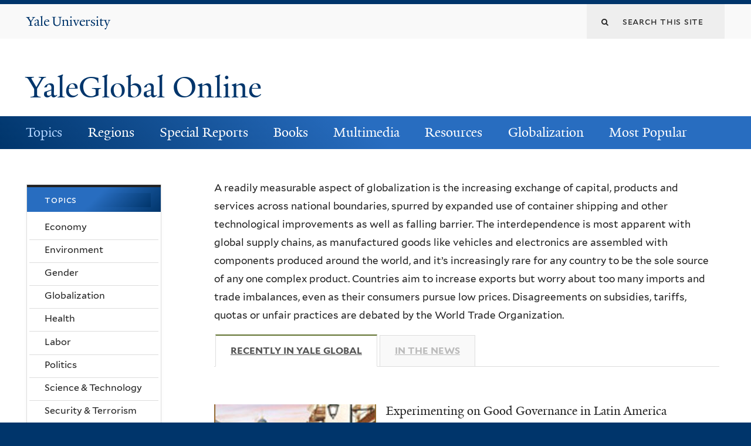

--- FILE ---
content_type: text/html; charset=utf-8
request_url: https://archive-yaleglobal.yale.edu/topics/trade?page=15
body_size: 13310
content:
<!DOCTYPE html>
<!--[if lte IE 8]>     <html lang="en" dir="ltr" class="ie8"> <![endif]-->
<!--[if gt IE 8]><!--> <html lang="en" dir="ltr" prefix="content: http://purl.org/rss/1.0/modules/content/ dc: http://purl.org/dc/terms/ foaf: http://xmlns.com/foaf/0.1/ og: http://ogp.me/ns# rdfs: http://www.w3.org/2000/01/rdf-schema# sioc: http://rdfs.org/sioc/ns# sioct: http://rdfs.org/sioc/types# skos: http://www.w3.org/2004/02/skos/core# xsd: http://www.w3.org/2001/XMLSchema#"> <!--<![endif]-->
<head>
<meta http-equiv="X-UA-Compatible" content="IE=edge">
  <!--

  GGGGGGGGGGGG      GGGGGGGGGGG               fGGGGGG
    ;GGGGG.             GGGi                     GGGG
      CGGGG:           GGG                       GGGG
       lGGGGt         GGL                        GGGG
        .GGGGC       GG:                         GGGG
          GGGGG    .GG.        ;CGGGGGGL         GGGG          .LGGGGGGGL
           GGGGG  iGG        GGG:   ,GGGG        GGGG        tGGf     ;GGGC
            LGGGGfGG        GGGG     CGGG;       GGGG       GGGL       GGGGt
             lGGGGL                  CGGG;       GGGG      CGGGCCCCCCCCCCCCC
              GGGG                   GGGG,       GGGG      GGGG
              GGGG             tCGG; CGGG,       GGGG      GGGG
              GGGG          GGGG     CGGG.       GGGG      GGGGL
              GGGG         GGGGC     CGGG.       GGGG      :GGGGC          :
             ,GGGGG.       GGGGG:  .LGGGGG,.tG   GGGG        GGGGGGt,..,fGC
        ,GGGGGGGGGGGGGGf    iGGGGGG   CGGGGC  GGGGGGGGGG       LGGGGGGGC

  -->
  <meta http-equiv="Content-Type" content="text/html; charset=utf-8" />
<meta name="Generator" content="Drupal 7 (http://drupal.org)" />
<link rel="canonical" href="/topics/trade" />
<link rel="shortlink" href="/taxonomy/term/2106" />
<link rel="shortcut icon" href="https://archive-yaleglobal.yale.edu/sites/all/themes/yalenew_base/images/favicon.ico" type="image/vnd.microsoft.icon" />
<meta name="viewport" content="width=device-width, initial-scale=1, maximum-scale=10, minimum-scale=1, user-scalable=yes" />
  <title>YaleGlobal Online</title>
  <!--[if IEMobile]><meta http-equiv="cleartype" content="on" /><![endif]-->

    <link rel="shortcut icon" sizes="16x16 24x24 32x32 48x48 64x64" href="https://archive-yaleglobal.yale.edu/sites/all/themes/yalenew_base/images/favicon.ico" type="image/vnd.microsoft.icon">
    <link rel="icon" sizes="228x228" href="/sites/all/themes/yalenew_base/images/touch-icon-228.png">
  <link rel="apple-touch-icon-precomposed" sizes="228x228" href="/sites/all/themes/yalenew_base/images/touch-icon-228.png">

  <link type="text/css" rel="stylesheet" href="https://archive-yaleglobal.yale.edu/sites/default/files/css/css_xE-rWrJf-fncB6ztZfd2huxqgxu4WO-qwma6Xer30m4.css" media="all" />
<link type="text/css" rel="stylesheet" href="https://archive-yaleglobal.yale.edu/sites/default/files/css/css_lkvHUqwuaMnlSkPLjR6wgdcvM88sr5Mi-fDRQ-vdqKU.css" media="all" />
<link type="text/css" rel="stylesheet" href="https://archive-yaleglobal.yale.edu/sites/default/files/css/css_VqOJkIrASObAuXZ7ICkphJPqe2Lr8ce4nIE6f6uIelI.css" media="all" />
<link type="text/css" rel="stylesheet" href="https://archive-yaleglobal.yale.edu/sites/default/files/css/css_b5W62bVTE_C4mM_ihSQyC_ANB_qr3cbpQJReoo30ArQ.css" media="all" />
<style type="text/css" media="all">
<!--/*--><![CDATA[/*><!--*/
#back-top{right:40px;}#back-top span#button{background-color:#286dc0;}#back-top span#button:hover{opacity:1;filter:alpha(opacity = 1);background-color:#dddddd;}

/*]]>*/-->
</style>
<link type="text/css" rel="stylesheet" href="https://archive-yaleglobal.yale.edu/sites/default/files/css/css_bdASfrJ-HN4bZA4ZeInKDEQA-yQwy-PmUYD0NGiAad4.css" media="all" />
<style type="text/css" media="all">
<!--/*--><![CDATA[/*><!--*/
.views-field-field-topics #taxonomy-term-2106 h2 a{background-color:#00356b;}

/*]]>*/-->
</style>
<link type="text/css" rel="stylesheet" href="https://archive-yaleglobal.yale.edu/sites/default/files/css/css_ImV0f0FuBigu1VJbyXxKbQC9NATMzqh5v-d0-eSEZ8s.css" media="all" />
<link type="text/css" rel="stylesheet" href="//maxcdn.bootstrapcdn.com/font-awesome/4.7.0/css/font-awesome.min.css" media="all" />
<link type="text/css" rel="stylesheet" href="https://archive-yaleglobal.yale.edu/sites/default/files/css/css_zaOco2G8k_Y9ZPkHcPipwrYE0eu9i_I-umrYSytTB3U.css" media="all" />
<link type="text/css" rel="stylesheet" href="https://archive-yaleglobal.yale.edu/sites/default/files/css/css_4p66Ha43jfR6LpgBV-7xw6q2NxPB3zxKg9igJIUIBwY.css" media="all" />
<link type="text/css" rel="stylesheet" href="https://archive-yaleglobal.yale.edu/sites/default/files/css_injector/css_injector_1.css?s9hdh8" media="all" />
<link type="text/css" rel="stylesheet" href="https://archive-yaleglobal.yale.edu/sites/default/files/css_injector/css_injector_6.css?s9hdh8" media="all" />
<link type="text/css" rel="stylesheet" href="https://archive-yaleglobal.yale.edu/sites/default/files/css_injector/css_injector_16.css?s9hdh8" media="all" />
<link type="text/css" rel="stylesheet" href="https://archive-yaleglobal.yale.edu/sites/default/files/css_injector/css_injector_21.css?s9hdh8" media="all" />
<link type="text/css" rel="stylesheet" href="https://archive-yaleglobal.yale.edu/sites/default/files/css_injector/css_injector_41.css?s9hdh8" media="all" />

<!--[if (lt IE 9)&(!IEMobile)]>
<link type="text/css" rel="stylesheet" href="https://archive-yaleglobal.yale.edu/sites/default/files/css/css_nBvgsRGFO8eRuGybs3zqi1R0F_76QazEf5KpSL9kQhA.css" media="all" />
<![endif]-->

<!--[if gte IE 9]><!-->
<link type="text/css" rel="stylesheet" href="https://archive-yaleglobal.yale.edu/sites/default/files/css/css_059BxwQdO3W6gC_prw0ohrQj1fWv8MiFJkqt4YP0qJk.css" media="all" />
<!--<![endif]-->
  <script type="text/javascript" src="https://archive-yaleglobal.yale.edu/sites/all/libraries/respondjs/respond.min.js?s9hdh8"></script>
<script type="text/javascript">
<!--//--><![CDATA[//><!--
document.cookie = 'adaptive_image=' + Math.max(screen.width, screen.height) + '; path=/';
//--><!]]>
</script>
<script type="text/javascript" src="//ajax.googleapis.com/ajax/libs/jquery/1.8.3/jquery.min.js"></script>
<script type="text/javascript">
<!--//--><![CDATA[//><!--
window.jQuery || document.write("<script src='/sites/all/modules/contrib/jquery_update/replace/jquery/1.8/jquery.min.js'>\x3C/script>")
//--><!]]>
</script>
<script type="text/javascript" src="https://archive-yaleglobal.yale.edu/sites/default/files/js/js_Hfha9RCTNm8mqMDLXriIsKGMaghzs4ZaqJPLj2esi7s.js"></script>
<script type="text/javascript" src="//ajax.googleapis.com/ajax/libs/jqueryui/1.10.2/jquery-ui.min.js"></script>
<script type="text/javascript">
<!--//--><![CDATA[//><!--
window.jQuery.ui || document.write("<script src='/sites/all/modules/contrib/jquery_update/replace/ui/ui/minified/jquery-ui.min.js'>\x3C/script>")
//--><!]]>
</script>
<script type="text/javascript" src="https://archive-yaleglobal.yale.edu/sites/default/files/js/js_zDrhTCYsC_8pVOJuGALtlm88oNEaqvyfjVoe0JtAAwI.js"></script>
<script type="text/javascript" src="https://archive-yaleglobal.yale.edu/sites/default/files/js/js_o0NmOA6FrOQamIKXP181IN2QejpF72PVBGsbUlh8LeY.js"></script>
<script type="text/javascript" src="https://archive-yaleglobal.yale.edu/sites/default/files/js/js_o-U1UEbF6aWR_N1vjOBn6DnzdrL7HkgXLXUPL3mKYYA.js"></script>
<script type="text/javascript" src="https://www.googletagmanager.com/gtag/js?id=UA-6690743-1"></script>
<script type="text/javascript">
<!--//--><![CDATA[//><!--
window.dataLayer = window.dataLayer || [];function gtag(){dataLayer.push(arguments)};gtag("js", new Date());gtag("set", "developer_id.dMDhkMT", true);gtag("config", "UA-6690743-1", {"groups":"default","cookie_domain":"archive-yaleglobal.yale.edu","anonymize_ip":true});
//--><!]]>
</script>
<script type="text/javascript" src="https://archive-yaleglobal.yale.edu/sites/default/files/js/js_mCtpTj6wS3z2qZ2ALINgRULthpF0fvWCuwMIaQenVy8.js"></script>
<script type="text/javascript" src="https://archive-yaleglobal.yale.edu/sites/default/files/js/js_UNPtX_ZGxcpSkJyp8ls50mHCG5a_tcqRFqN4KjkfLso.js"></script>
<script type="text/javascript" src="https://archive-yaleglobal.yale.edu/sites/default/files/js_injector/js_injector_1.js?s9hdh8"></script>
<script type="text/javascript">
<!--//--><![CDATA[//><!--
jQuery.extend(Drupal.settings, {"basePath":"\/","pathPrefix":"","setHasJsCookie":0,"ajaxPageState":{"theme":"yalenew_wide","theme_token":"xhAEAs0eTwQDNAZzavcjHlj3enNeQcpPumQqQXBj8mc","jquery_version":"1.8","js":{"0":1,"1":1,"sites\/all\/themes\/yalenew_base\/js\/jcaption.min.js":1,"sites\/all\/libraries\/respondjs\/respond.min.js":1,"2":1,"\/\/ajax.googleapis.com\/ajax\/libs\/jquery\/1.8.3\/jquery.min.js":1,"3":1,"misc\/jquery-extend-3.4.0.js":1,"misc\/jquery-html-prefilter-3.5.0-backport.js":1,"misc\/jquery.once.js":1,"misc\/drupal.js":1,"\/\/ajax.googleapis.com\/ajax\/libs\/jqueryui\/1.10.2\/jquery-ui.min.js":1,"4":1,"sites\/all\/modules\/contrib\/jquery_update\/replace\/ui\/external\/jquery.cookie.js":1,"sites\/all\/modules\/contrib\/jquery_update\/replace\/jquery.form\/4\/jquery.form.min.js":1,"misc\/form-single-submit.js":1,"misc\/ajax.js":1,"sites\/all\/modules\/contrib\/jquery_update\/js\/jquery_update.js":1,"sites\/all\/modules\/contrib\/jquery_ui_filter\/jquery_ui_filter.js":1,"misc\/progress.js":1,"sites\/all\/libraries\/superfish\/sfsmallscreen.js":1,"sites\/all\/libraries\/colorbox\/jquery.colorbox-min.js":1,"sites\/all\/modules\/contrib\/colorbox\/js\/colorbox.js":1,"sites\/all\/modules\/contrib\/jscrollpane\/js\/jquery.jscrollpane.min.js":1,"sites\/all\/modules\/contrib\/jscrollpane\/js\/jquery.mousewheel.js":1,"sites\/all\/modules\/contrib\/jscrollpane\/js\/script.js":1,"sites\/all\/modules\/contrib\/scroll_to_top\/scroll_to_top.js":1,"sites\/all\/modules\/contrib\/jquery_ui_filter\/accordion\/jquery_ui_filter_accordion.js":1,"sites\/all\/modules\/contrib\/custom_search\/js\/custom_search.js":1,"sites\/all\/modules\/contrib\/views\/js\/base.js":1,"sites\/all\/modules\/contrib\/views\/js\/ajax_view.js":1,"sites\/all\/modules\/contrib\/quicktabs\/js\/quicktabs.js":1,"sites\/all\/modules\/contrib\/google_analytics\/googleanalytics.js":1,"https:\/\/www.googletagmanager.com\/gtag\/js?id=UA-6690743-1":1,"5":1,"sites\/all\/libraries\/superfish\/jquery.hoverIntent.minified.js":1,"sites\/all\/libraries\/superfish\/supposition.js":1,"sites\/all\/libraries\/superfish\/superfish.js":1,"sites\/all\/modules\/contrib\/superfish\/superfish.js":1,"sites\/all\/themes\/omega\/omega\/js\/jquery.formalize.js":1,"sites\/all\/themes\/omega\/omega\/js\/omega-mediaqueries.js":1,"sites\/all\/themes\/yalenew_base\/js\/modernizr.min.js":1,"sites\/all\/themes\/yalenew_base\/js\/jquery.fitted.js":1,"sites\/all\/themes\/yalenew_base\/js\/appendAround.min.js":1,"sites\/all\/themes\/yalenew_base\/js\/scripts.js":1,"sites\/default\/files\/js_injector\/js_injector_1.js":1},"css":{"modules\/system\/system.base.css":1,"modules\/system\/system.menus.css":1,"modules\/system\/system.messages.css":1,"modules\/system\/system.theme.css":1,"misc\/ui\/jquery.ui.core.css":1,"misc\/ui\/jquery.ui.theme.css":1,"misc\/ui\/jquery.ui.accordion.css":1,"sites\/all\/modules\/contrib\/scroll_to_top\/scroll_to_top.css":1,"sites\/all\/modules\/contrib\/adaptive_image\/css\/adaptive-image.css":1,"sites\/all\/modules\/contrib\/calendar\/css\/calendar_multiday.css":1,"modules\/comment\/comment.css":1,"modules\/field\/theme\/field.css":1,"modules\/node\/node.css":1,"modules\/search\/search.css":1,"modules\/user\/user.css":1,"sites\/all\/modules\/contrib\/views\/css\/views.css":1,"sites\/all\/modules\/contrib\/accordion_menu\/accordion_menu.css":1,"sites\/all\/modules\/contrib\/ckeditor\/css\/ckeditor.css":1,"sites\/all\/libraries\/colorbox\/example4\/colorbox.css":1,"sites\/all\/modules\/contrib\/ctools\/css\/ctools.css":1,"sites\/all\/modules\/contrib\/jscrollpane\/css\/jquery.jscrollpane.css":1,"sites\/all\/modules\/contrib\/panels\/css\/panels.css":1,"0":1,"sites\/all\/modules\/contrib\/typogrify\/typogrify.css":1,"1":1,"sites\/all\/modules\/contrib\/panels\/plugins\/layouts\/flexible\/flexible.css":1,"sites\/all\/modules\/contrib\/date\/date_api\/date.css":1,"sites\/all\/modules\/contrib\/quicktabs\/css\/quicktabs.css":1,"public:\/\/ctools\/css\/64d7d0a3c55866afec0187d45d6e1cfe.css":1,"sites\/all\/modules\/contrib\/custom_search\/custom_search.css":1,"\/\/maxcdn.bootstrapcdn.com\/font-awesome\/4.7.0\/css\/font-awesome.min.css":1,"sites\/all\/libraries\/superfish\/css\/superfish.css":1,"sites\/all\/libraries\/superfish\/css\/superfish-smallscreen.css":1,"sites\/all\/themes\/omega\/omega\/css\/formalize.css":1,"sites\/all\/themes\/yalenew_base\/css\/globalnew.css":1,"public:\/\/css_injector\/css_injector_1.css":1,"public:\/\/css_injector\/css_injector_6.css":1,"public:\/\/css_injector\/css_injector_16.css":1,"public:\/\/css_injector\/css_injector_21.css":1,"public:\/\/css_injector\/css_injector_41.css":1,"ie::wide::sites\/all\/themes\/yalenew_base\/css\/grid\/yalenew_default\/wide\/yalenew-default-wide-12.css":1,"sites\/all\/themes\/yalenew_base\/css\/grid\/yalenew_default\/fluid\/yalenew-default-fluid-12.css":1,"sites\/all\/themes\/yalenew_base\/css\/grid\/yalenew_default\/narrow\/yalenew-default-narrow-12.css":1,"sites\/all\/themes\/yalenew_base\/css\/grid\/yalenew_default\/wide\/yalenew-default-wide-12.css":1}},"colorbox":{"opacity":"0.85","current":"{current} of {total}","previous":"\u00ab Prev","next":"Next \u00bb","close":"Close","maxWidth":"98%","maxHeight":"98%","fixed":true,"mobiledetect":true,"mobiledevicewidth":"480px","specificPagesDefaultValue":"admin*\nimagebrowser*\nimg_assist*\nimce*\nnode\/add\/*\nnode\/*\/edit\nprint\/*\nprintpdf\/*\nsystem\/ajax\nsystem\/ajax\/*"},"jcarousel":{"ajaxPath":"\/jcarousel\/ajax\/views"},"jQueryUiFilter":{"disabled":0,"accordionHeaderTag":"h3","accordionOptions":{"active":"false","animated":"slide","autoHeight":"true","clearStyle":"true","collapsible":"false","event":"click","scrollTo":0,"history":"false"}},"jScrollPane":{"class":".scroll-pane"},"scroll_to_top":{"label":""},"custom_search":{"form_target":"_self","solr":0},"quicktabs":{"qt_news":{"name":"news","tabs":[{"vid":"taxonomy_term","display":"block_1","args":"","view_path":"taxonomy%2Fterm%2F2106","view_dom_id":1,"ajax_args":"","actual_args":[]},{"vid":"taxonomy_term","display":"block_4","args":"","view_path":"taxonomy%2Fterm%2F2106","view_dom_id":2,"ajax_args":"","actual_args":[]}],"ajaxPageState":{"jquery_version":"1.8"}}},"googleanalytics":{"account":["UA-6690743-1"],"trackOutbound":1,"trackMailto":1,"trackDownload":1,"trackDownloadExtensions":"7z|aac|arc|arj|asf|asx|avi|bin|csv|doc(x|m)?|dot(x|m)?|exe|flv|gif|gz|gzip|hqx|jar|jpe?g|js|mp(2|3|4|e?g)|mov(ie)?|msi|msp|pdf|phps|png|ppt(x|m)?|pot(x|m)?|pps(x|m)?|ppam|sld(x|m)?|thmx|qtm?|ra(m|r)?|sea|sit|tar|tgz|torrent|txt|wav|wma|wmv|wpd|xls(x|m|b)?|xlt(x|m)|xlam|xml|z|zip","trackColorbox":1,"trackDomainMode":1},"urlIsAjaxTrusted":{"\/topics\/trade?page=15":true},"superfish":{"1":{"id":"1","sf":{"pathLevels":"0","delay":"500","animation":{"opacity":"show"},"speed":"fast","autoArrows":false,"dropShadows":false},"plugins":{"smallscreen":{"mode":"window_width","breakpoint":980,"breakpointUnit":"px","accordionButton":"2","title":"Main menu"},"supposition":true}}},"omega":{"layouts":{"primary":"wide","order":["fluid","narrow","wide"],"queries":{"fluid":"all and (max-width: 739px)","narrow":"all and (min-width: 740px) and (max-width: 1024px)","wide":"all and (min-width: 1025px)"}}}});
//--><!]]>
</script>

</head>
<body class="html not-front not-logged-in page-taxonomy page-taxonomy-term page-taxonomy-term- page-taxonomy-term-2106 yalenew-wide context-topics one-sidebar sidebar-first nav-blue-dk block-blue-dk nav-serif block-font-serif block-outline">
  <aside role='complementary' id="skip-link" aria-label="Skip to main content">
    <a href="#main-content" class="element-invisible element-focusable">Skip to main content</a>
  </aside>
  <div class="region region-page-top" id="region-page-top">
  <div class="region-inner region-page-top-inner">
      </div>
</div>
  <div class="page clearfix" id="page">
      <header id="section-header" class="section section-header" role="banner">
  <div id="zone-topper-wrapper" class="zone-wrapper zone-topper-wrapper clearfix">  <div id="zone-topper" class="zone zone-topper clearfix container-12">
    <div  class="grid-3 region region-topper-first" id="region-topper-first">
  <div class="region-inner region-topper-first-inner">
      <div class="topper-logo"><a href="http://www.yale.edu" class="y-icons y-yale y-univ"><span class="element-invisible">Yale University</span></a>
      </div>

	 <div id="moved-main-nav-wrapper">
                <button aria-expanded="false" id="nav-ready" class="nav-ready"><span class="element-invisible">Open Main Navigation</span></button>
                <div id="moved-main-nav" class="moved-main-nav" data-set="append-main-nav"></div>
                <button aria-expanded="true" id="nav-close" class="nav-close nav-hidden"><span class="element-invisible">Close Main Navigation</span></button>
        </div>

  </div>
</div>
<div class="grid-9 region region-topper-second" id="region-topper-second">
  <div class="region-inner region-topper-second-inner">
    <div class="block block-search block-form block-search-form odd block-without-title" id="block-search-form">
  <div class="block-inner clearfix">
            
    <div class="content clearfix">
      <form class="search-form" role="search" aria-label="Site Search" action="/topics/trade?page=15" method="post" id="search-block-form" accept-charset="UTF-8"><div><div class="container-inline">
  <div class="form-item form-type-textfield form-item-search-block-form">
  <label for="edit-search-block-form--2"><i class="fa fa-search"></i> </label>
 <input title="Enter the terms you wish to search for." class="custom-search-box form-text" placeholder="Search this site" type="text" id="edit-search-block-form--2" name="search_block_form" value="" size="15" maxlength="128" />
</div>
<div class="form-actions form-wrapper" id="edit-actions"><input style="display:none;" type="submit" id="edit-submit" name="op" value="" class="form-submit" /></div><input type="hidden" name="form_build_id" value="form-ixQQeSPnm2x8rFbevZxX8OPfHE4NmljDU8U9F8RtRiE" />
<input type="hidden" name="form_id" value="search_block_form" />
</div>
</div></form>    </div>
  </div>
</div>
  </div>
</div>
  </div>
</div><div id="zone-branding-wrapper" class="zone-wrapper zone-branding-wrapper clearfix">  <div id="zone-branding" class="zone zone-branding clearfix container-12">
    <div class="grid-10 region region-branding" id="region-branding">
  <div class="region-inner region-branding-inner">
        <div class="branding-data clearfix">
                                                  <h2 class="site-name"><a href="/" title="Home">YaleGlobal Online</a></h2>
                                  </div>
          </div>
</div>
  </div>
</div></header>
  
      <main  id="section-content" class="section section-content" role="main">
  <div id="section-content-inner">
    

<div id="zone-menu-wrapper" class="zone-wrapper zone-menu-wrapper clearfix yale-wide-menu">  <div id="zone-menu" class="zone zone-menu clearfix container-12">

<div id="original-main-nav-wrapper">
  <div id="original-main-nav" data-set="append-main-nav">
    <div id="main-nav">

    <div class="grid-12 region region-menu" id="region-menu">
  <div class="region-inner region-menu-inner">
    <nav id="main-menu-navigation" role="navigation" aria-label="Main Menu" class="navigation">
                  <div class="block block-superfish layer-menu block-1 block-superfish-1 odd block-without-title" id="block-superfish-1">
  <div class="block-inner clearfix">
            
    <div class="content clearfix">
      <ul  id="superfish-1" class="menu sf-menu sf-main-menu sf-horizontal sf-style-none sf-total-items-8 sf-parent-items-7 sf-single-items-1"><li id="menu-1751-1" class="active-trail first odd sf-item-1 sf-depth-1 sf-total-children-11 sf-parent-children-0 sf-single-children-11 menuparent"><a href="/topics/economy" class="sf-depth-1 menuparent">Topics</a><ul><li id="menu-1756-1" class="first odd sf-item-1 sf-depth-2 sf-no-children"><a href="/topics/economy" class="sf-depth-2">Economy</a></li><li id="menu-1761-1" class="middle even sf-item-2 sf-depth-2 sf-no-children"><a href="/topics/environment" class="sf-depth-2">Environment</a></li><li id="menu-1766-1" class="middle odd sf-item-3 sf-depth-2 sf-no-children"><a href="/topics/gender" class="sf-depth-2">Gender</a></li><li id="menu-1771-1" class="middle even sf-item-4 sf-depth-2 sf-no-children"><a href="/topics/globalization" class="sf-depth-2">Globalization</a></li><li id="menu-1776-1" class="middle odd sf-item-5 sf-depth-2 sf-no-children"><a href="/topics/health" class="sf-depth-2">Health</a></li><li id="menu-1781-1" class="middle even sf-item-6 sf-depth-2 sf-no-children"><a href="/topics/labor" class="sf-depth-2">Labor</a></li><li id="menu-1786-1" class="middle odd sf-item-7 sf-depth-2 sf-no-children"><a href="/topics/politics" class="sf-depth-2">Politics</a></li><li id="menu-1791-1" class="middle even sf-item-8 sf-depth-2 sf-no-children"><a href="/topics/science-technology" title="Science-Technology" class="sf-depth-2">Science &amp; Technology</a></li><li id="menu-1796-1" class="middle odd sf-item-9 sf-depth-2 sf-no-children"><a href="/topics/security-terrorism" class="sf-depth-2">Security &amp; Terrorism</a></li><li id="menu-1801-1" class="middle even sf-item-10 sf-depth-2 sf-no-children"><a href="/topics/society-culture" class="sf-depth-2">Society &amp; Culture</a></li><li id="menu-1806-1" class="active-trail last odd sf-item-11 sf-depth-2 sf-no-children"><a href="/topics/trade" class="sf-depth-2 active">Trade</a></li></ul></li><li id="menu-1811-1" class="middle even sf-item-2 sf-depth-1 sf-total-children-8 sf-parent-children-0 sf-single-children-8 menuparent"><a href="/regions/global" class="sf-depth-1 menuparent">Regions</a><ul><li id="menu-1816-1" class="first odd sf-item-1 sf-depth-2 sf-no-children"><a href="/regions/global" class="sf-depth-2">Global</a></li><li id="menu-1821-1" class="middle even sf-item-2 sf-depth-2 sf-no-children"><a href="/regions/africa" class="sf-depth-2">Africa</a></li><li id="menu-1826-1" class="middle odd sf-item-3 sf-depth-2 sf-no-children"><a href="/regions/americas" class="sf-depth-2">Americas</a></li><li id="menu-1831-1" class="middle even sf-item-4 sf-depth-2 sf-no-children"><a href="/regions/asia-pacific" class="sf-depth-2">Asia-Pacific</a></li><li id="menu-1836-1" class="middle odd sf-item-5 sf-depth-2 sf-no-children"><a href="/regions/central-asia" class="sf-depth-2">Central Asia</a></li><li id="menu-1841-1" class="middle even sf-item-6 sf-depth-2 sf-no-children"><a href="/regions/europe" class="sf-depth-2">Europe</a></li><li id="menu-1846-1" class="middle odd sf-item-7 sf-depth-2 sf-no-children"><a href="/regions/middle-east" class="sf-depth-2">Middle East</a></li><li id="menu-1851-1" class="last even sf-item-8 sf-depth-2 sf-no-children"><a href="/regions/south-asia" class="sf-depth-2">South Asia</a></li></ul></li><li id="menu-1856-1" class="middle odd sf-item-3 sf-depth-1 sf-total-children-9 sf-parent-children-0 sf-single-children-9 menuparent"><a href="/avian-flu" class="sf-depth-1 menuparent">Special Reports</a><ul><li id="menu-2621-1" class="first odd sf-item-1 sf-depth-2 sf-no-children"><a href="/avian-flu" class="sf-depth-2">Avian Flu</a></li><li id="menu-1866-1" class="middle even sf-item-2 sf-depth-2 sf-no-children"><a href="/special-reports/coronaviruses" class="sf-depth-2">Coronavirus</a></li><li id="menu-1871-1" class="middle odd sf-item-3 sf-depth-2 sf-no-children"><a href="/special-reports/us-election-world" class="sf-depth-2">US Election &amp; the World</a></li><li id="menu-2791-1" class="middle even sf-item-4 sf-depth-2 sf-no-children"><a href="/global-economic-crisis" class="sf-depth-2">Global Economic Crisis</a></li><li id="menu-2796-1" class="middle odd sf-item-5 sf-depth-2 sf-no-children"><a href="/special-reports/wikileaks-saga" class="sf-depth-2">The WikiLeaks Saga</a></li><li id="menu-2801-1" class="middle even sf-item-6 sf-depth-2 sf-no-children"><a href="/special-reports/world-elections-global-challenges" class="sf-depth-2">World Elections</a></li><li id="menu-2901-1" class="middle odd sf-item-7 sf-depth-2 sf-no-children"><a href="/special-reports/world-surveillance" class="sf-depth-2">World of Surveillance</a></li><li id="menu-3021-1" class="middle even sf-item-8 sf-depth-2 sf-no-children"><a href="/special-reports/academic-papers" class="sf-depth-2">Academic Papers</a></li><li id="menu-3026-1" class="last odd sf-item-9 sf-depth-2 sf-no-children"><a href="/special-report/bound-together" class="sf-depth-2">Bound Together</a></li></ul></li><li id="menu-1931-1" class="middle even sf-item-4 sf-depth-1 sf-total-children-3 sf-parent-children-0 sf-single-children-3 menuparent"><a href="/world-connected-globalization-21st-century" class="sf-depth-1 menuparent">Books</a><ul><li id="menu-1936-1" class="first odd sf-item-1 sf-depth-2 sf-no-children"><a href="/world-connected-globalization-21st-century" class="sf-depth-2">A World Connected</a></li><li id="menu-2401-1" class="middle even sf-item-2 sf-depth-2 sf-no-children"><a href="/book-review" class="sf-depth-2">Book Reviews</a></li><li id="menu-2411-1" class="last odd sf-item-3 sf-depth-2 sf-no-children"><a href="/book-excerpts" class="sf-depth-2">Book Excerpts</a></li></ul></li><li id="menu-2601-1" class="middle odd sf-item-5 sf-depth-1 sf-total-children-4 sf-parent-children-0 sf-single-children-4 menuparent"><a href="/multimedia_list/video" class="sf-depth-1 menuparent">Multimedia</a><ul><li id="menu-2596-1" class="first odd sf-item-1 sf-depth-2 sf-no-children"><a href="/multimedia_list/podcasts" class="sf-depth-2">Podcasts</a></li><li id="menu-2606-1" class="middle even sf-item-2 sf-depth-2 sf-no-children"><a href="/multimedia_list/presentations" class="sf-depth-2">Presentations</a></li><li id="menu-2611-1" class="middle odd sf-item-3 sf-depth-2 sf-no-children"><a href="/multimedia_list/video" class="sf-depth-2">Videos</a></li><li id="menu-3771-1" class="last even sf-item-4 sf-depth-2 sf-no-children"><a href="http://macmillanreport.yale.edu" class="sf-depth-2">The MacMillan Report</a></li></ul></li><li id="menu-2281-1" class="middle even sf-item-6 sf-depth-1 sf-total-children-3 sf-parent-children-0 sf-single-children-3 menuparent"><a href="/resources/contributing-publications" class="sf-depth-1 menuparent">Resources</a><ul><li id="menu-1326-1" class="first odd sf-item-1 sf-depth-2 sf-no-children"><a href="/resources/contributing-publications" class="sf-depth-2">Contributing Publications</a></li><li id="menu-2291-1" class="middle even sf-item-2 sf-depth-2 sf-no-children"><a href="/resources/academic-centers" class="sf-depth-2">Academic Centers</a></li><li id="menu-2296-1" class="last odd sf-item-3 sf-depth-2 sf-no-children"><a href="/institutionspublications" class="sf-depth-2">Other Resources</a></li></ul></li><li id="menu-2946-1" class="middle odd sf-item-7 sf-depth-1 sf-total-children-3 sf-parent-children-0 sf-single-children-3 menuparent"><a href="/about-globalization" class="sf-depth-1 menuparent">Globalization</a><ul><li id="menu-2966-1" class="first odd sf-item-1 sf-depth-2 sf-no-children"><a href="/about-globalization" class="sf-depth-2">About Globalization</a></li><li id="menu-2951-1" class="middle even sf-item-2 sf-depth-2 sf-no-children"><a href="/history-globalization" class="sf-depth-2">History of Globalization</a></li><li id="menu-2956-1" class="last odd sf-item-3 sf-depth-2 sf-no-children"><a href="/globalization-food-plants" class="sf-depth-2">Globalization of Food</a></li></ul></li><li id="menu-5131-1" class="last even sf-item-8 sf-depth-1 sf-no-children"><a href="/popular" class="sf-depth-1">Most Popular</a></li></ul>    </div>
  </div>
</div>
    </nav>
  </div>
</div>

    </div>
  </div>
</div>

  </div>
</div>
<div id="zone-content-wrapper" class="zone-wrapper zone-content-wrapper clearfix">  <div id="zone-content" class="zone zone-content clearfix container-12">
    
    <div id="moved-sidenav-wrapper" class="moved-sidenav-wrapper grid-12">
       <div id="moved-sidenav" class="moved-sidenav" data-set="append-sidenav"></div>
    </div>

        <div class="grid-9 push-3 region region-content" id="region-content">
  <div class="region-inner region-content-inner">
    <a id="main-content" tabindex="-1"></a>
                        <div class="block block-system block-main block-system-main odd block-without-title" id="block-system-main">
  <div class="block-inner clearfix">
            
    <div class="content clearfix">
      <div class="panel-flexible panels-flexible-1 clearfix" >
<div class="panel-flexible-inside panels-flexible-1-inside">
<div class="panels-flexible-region panels-flexible-region-1-center panels-flexible-region-first panels-flexible-region-last">
  <div class="inside panels-flexible-region-inside panels-flexible-region-1-center-inside panels-flexible-region-inside-first panels-flexible-region-inside-last">
<div class="panel-pane pane-term-description"   class="panel-pane pane-term-description">
  
      
  
  <div class="pane-content">
    <p>A readily measurable aspect of globalization is the increasing exchange of capital, products and services across national boundaries, spurred by expanded use of container shipping and other technological improvements as well as falling barrier. The interdependence is most apparent with global supply chains, as manufactured goods like vehicles and electronics are assembled with components produced around the world, and it’s increasingly rare for any country to be the sole source of any one complex product. Countries aim to increase exports but worry about too many imports and trade imbalances, even as their consumers pursue low prices. Disagreements on subsidies, tariffs, quotas or unfair practices are debated by the World Trade Organization.</p>
  </div>

  
  </div>
<div class="panel-separator"></div><div class="panel-pane pane-block pane-quicktabs-news pane-quicktabs"   class="panel-pane pane-block pane-quicktabs-news pane-quicktabs">
  
      
  
  <div class="pane-content">
    <div  id="quicktabs-news" class="quicktabs-wrapper quicktabs-style-nostyle"><div class="item-list"><ul class="quicktabs-tabs quicktabs-style-nostyle"><li class="active first"><a href="/topics/trade?qt-news=0#qt-news" id="quicktabs-tab-news-0" class="quicktabs-tab quicktabs-tab-view quicktabs-tab-view-taxonomy-term-block-1 active">Recently in Yale Global</a></li><li class="last"><a href="/topics/trade?qt-news=1#qt-news" id="quicktabs-tab-news-1" class="quicktabs-tab quicktabs-tab-view quicktabs-tab-view-taxonomy-term-block-4 active">In The News</a></li></ul></div><div id="quicktabs-container-news" class="quicktabs_main quicktabs-style-nostyle"><div  id="quicktabs-tabpage-news-0" class="quicktabs-tabpage "><div class="view view-taxonomy-term view-id-taxonomy_term view-display-id-block_1 teaser-list view-dom-id-58be5cb5b808fa55558124351e5bf9ee">
        
  
  
      <div class="view-content">
        <div class="views-row views-row-1 views-row-odd views-row-first">
    <div  about="/content/experimenting-good-governance-latin-america" typeof="sioc:Item foaf:Document" id="node-news-25036" class="ds-1col node node-news en view-mode-news_display node-published node-not-promoted node-not-sticky author-36 odd clearfix clearfix">

  
  <div class="floatleft"><a href="/content/experimenting-good-governance-latin-america"><img typeof="foaf:Image" src="https://archive-yaleglobal.yale.edu/sites/default/files/styles/landscape_thumbnail/public/rich-city2_2.jpg?itok=PjKuhMpi" width="276" height="194" /></a></div><h3><a href="/content/experimenting-good-governance-latin-america">Experimenting on Good Governance in Latin America</a></h3><div class="field field-name-field-teaser field-type-text-long field-label-hidden"><div class="field-items"><div class="field-item even">EU Association Agreement aims for trade integration and citizen security in Latin America</div></div></div><div class="field field-name-field-author-article field-type-text field-label-hidden"><div class="field-items"><div class="field-item even">Humphrey Hawksley</div></div></div><div class="field field-name-field-date field-type-datetime field-label-hidden"><div class="field-items"><div class="field-item even"><span class="date-display-single" property="dc:date" datatype="xsd:dateTime" content="2013-04-03T00:00:00-04:00">April 3, 2013</span></div></div></div></div>

  </div>
  <div class="views-row views-row-2 views-row-even">
    <div  about="/content/indias-agriculture-brink" typeof="sioc:Item foaf:Document" id="node-news-25106" class="ds-1col node node-news en view-mode-news_display node-published node-not-promoted node-not-sticky author-36 even clearfix clearfix">

  
  <div class="floatleft"><a href="/content/indias-agriculture-brink"><img typeof="foaf:Image" src="https://archive-yaleglobal.yale.edu/sites/default/files/styles/landscape_thumbnail/public/india-wheat2_2.jpg?itok=bkUkNshQ" width="276" height="194" /></a></div><h3><a href="/content/indias-agriculture-brink">India’s Agriculture on the Brink</a></h3><div class="field field-name-field-teaser field-type-text-long field-label-hidden"><div class="field-items"><div class="field-item even">Misguided policies boost short-term output, yet may transform India into a food importer</div></div></div><div class="field field-name-field-author-article field-type-text field-label-hidden"><div class="field-items"><div class="field-item even">Deepak Gopinath</div></div></div><div class="field field-name-field-date field-type-datetime field-label-hidden"><div class="field-items"><div class="field-item even"><span class="date-display-single" property="dc:date" datatype="xsd:dateTime" content="2013-03-27T00:00:00-04:00">March 27, 2013</span></div></div></div></div>

  </div>
  <div class="views-row views-row-3 views-row-odd">
    <div  about="/content/citizenship-convenience" typeof="sioc:Item foaf:Document" id="node-news-25201" class="ds-1col node node-news en view-mode-news_display node-published node-not-promoted node-not-sticky author-36 odd clearfix clearfix">

  
  <div class="floatleft"><a href="/content/citizenship-convenience"><img typeof="foaf:Image" src="https://archive-yaleglobal.yale.edu/sites/default/files/styles/landscape_thumbnail/public/birth-tourism2_2.jpg?itok=EuGIxXJq" width="276" height="194" /></a></div><h3><a href="/content/citizenship-convenience">Citizenship of Convenience</a></h3><div class="field field-name-field-teaser field-type-text-long field-label-hidden"><div class="field-items"><div class="field-item even">With passports, dual citizenship, citizens hop between countries for health care, education</div></div></div><div class="field field-name-field-author-article field-type-text field-label-hidden"><div class="field-items"><div class="field-item even">Tyler Grant</div></div></div><div class="field field-name-field-date field-type-datetime field-label-hidden"><div class="field-items"><div class="field-item even"><span class="date-display-single" property="dc:date" datatype="xsd:dateTime" content="2013-03-05T00:00:00-05:00">March 5, 2013</span></div></div></div></div>

  </div>
  <div class="views-row views-row-4 views-row-even">
    <div  about="/content/horsing-around-global-food-chain" typeof="sioc:Item foaf:Document" id="node-news-25426" class="ds-1col node node-news en view-mode-news_display node-published node-not-promoted node-not-sticky author-36 even clearfix clearfix">

  
  <div class="floatleft"><a href="/content/horsing-around-global-food-chain"><img typeof="foaf:Image" src="https://archive-yaleglobal.yale.edu/sites/default/files/styles/landscape_thumbnail/public/horsemeat2_2.jpg?itok=EAbYpb-O" width="276" height="194" /></a></div><h3><a href="/content/horsing-around-global-food-chain">Horsing Around the Global Food Chain</a></h3><div class="field field-name-field-teaser field-type-text-long field-label-hidden"><div class="field-items"><div class="field-item even">Consumers, alarmed by mislabeled horsemeat, expect meticulous care of global food purveyors</div></div></div><div class="field field-name-field-author-article field-type-text field-label-hidden"><div class="field-items"><div class="field-item even">Nayan Chanda</div></div></div><div class="field field-name-field-date field-type-datetime field-label-hidden"><div class="field-items"><div class="field-item even"><span class="date-display-single" property="dc:date" datatype="xsd:dateTime" content="2013-02-18T00:00:00-05:00">February 18, 2013</span></div></div></div></div>

  </div>
  <div class="views-row views-row-5 views-row-odd">
    <div  about="/content/hidden-global-trade-water" typeof="sioc:Item foaf:Document" id="node-news-25461" class="ds-1col node node-news en view-mode-news_display node-published node-not-promoted node-not-sticky author-36 odd clearfix clearfix">

  
  <div class="floatleft"><a href="/content/hidden-global-trade-water"><img typeof="foaf:Image" src="https://archive-yaleglobal.yale.edu/sites/default/files/styles/landscape_thumbnail/public/rice2_2.jpg?itok=cK7K6EIr" width="276" height="194" /></a></div><h3><a href="/content/hidden-global-trade-water">The Hidden Global Trade in Water</a></h3><div class="field field-name-field-teaser field-type-text-long field-label-hidden"><div class="field-items"><div class="field-item even">Calculating the inefficiencies and trade in water-intensive crops could save water</div></div></div><div class="field field-name-field-author-article field-type-text field-label-hidden"><div class="field-items"><div class="field-item even">Jenny Kehl</div></div></div><div class="field field-name-field-date field-type-datetime field-label-hidden"><div class="field-items"><div class="field-item even"><span class="date-display-single" property="dc:date" datatype="xsd:dateTime" content="2013-02-13T00:00:00-05:00">February 13, 2013</span></div></div></div></div>

  </div>
  <div class="views-row views-row-6 views-row-even views-row-last">
    <div  about="/content/under-chinas-shadow-india-looks-australia" typeof="sioc:Item foaf:Document" id="node-news-25506" class="ds-1col node node-news en view-mode-news_display node-published node-not-promoted node-not-sticky author-36 even clearfix clearfix">

  
  <div class="floatleft"><a href="/content/under-chinas-shadow-india-looks-australia"><img typeof="foaf:Image" src="https://archive-yaleglobal.yale.edu/sites/default/files/styles/landscape_thumbnail/public/gillard-singh2_2.jpg?itok=Qq8Dj0wN" width="276" height="194" /></a></div><h3><a href="/content/under-chinas-shadow-india-looks-australia">Under China’s Shadow, India Looks to Australia</a></h3><div class="field field-name-field-teaser field-type-text-long field-label-hidden"><div class="field-items"><div class="field-item even">India and Australia strategize on trade, energy and naval security</div></div></div><div class="field field-name-field-author-article field-type-text field-label-hidden"><div class="field-items"><div class="field-item even">Ashok Malik</div></div></div><div class="field field-name-field-date field-type-datetime field-label-hidden"><div class="field-items"><div class="field-item even"><span class="date-display-single" property="dc:date" datatype="xsd:dateTime" content="2013-02-08T00:00:00-05:00">February 8, 2013</span></div></div></div></div>

  </div>
    </div>
  
      <nav role="navigation" aria-label="Pages"><div class="item-list"><ul class="pager"><li class="pager-first first"><a title="Go to first page" href="/topics/trade">« first</a></li><li class="pager-previous"><a title="Go to previous page" href="/topics/trade?page=14">‹ previous</a></li><li class="pager-ellipsis">…</li><li class="pager-item"><a title="Go to page 12" href="/topics/trade?page=11">12</a></li><li class="pager-item"><a title="Go to page 13" href="/topics/trade?page=12">13</a></li><li class="pager-item"><a title="Go to page 14" href="/topics/trade?page=13">14</a></li><li class="pager-item"><a title="Go to page 15" href="/topics/trade?page=14">15</a></li><li class="pager-current">16</li><li class="pager-item"><a title="Go to page 17" href="/topics/trade?page=16">17</a></li><li class="pager-item"><a title="Go to page 18" href="/topics/trade?page=17">18</a></li><li class="pager-item"><a title="Go to page 19" href="/topics/trade?page=18">19</a></li><li class="pager-item"><a title="Go to page 20" href="/topics/trade?page=19">20</a></li><li class="pager-ellipsis">…</li><li class="pager-next"><a title="Go to next page" href="/topics/trade?page=16">next ›</a></li><li class="pager-last last"><a title="Go to last page" href="/topics/trade?page=40">last »</a></li></ul></div></nav>  
  
      
<div class="more-link">
  <a href="/news/2106">
    More News  </a>
</div>
  
  
  
</div></div><div  id="quicktabs-tabpage-news-1" class="quicktabs-tabpage quicktabs-hide"><div class="view view-taxonomy-term view-id-taxonomy_term view-display-id-block_4 teaser-list view-dom-id-4dfcabcc1492e29b139eb0d404fc04d3">
        
  
  
      <div class="view-content">
        <div class="views-row views-row-1 views-row-odd views-row-first">
    <div  about="/content/us-china-trade-talks-changing-world-atlantic" typeof="sioc:Item foaf:Document" id="node-news-70700" class="ds-1col node node-news en view-mode-news_display node-published node-not-promoted node-not-sticky author-791 odd clearfix clearfix">

  
  <h3><a href="/content/us-china-trade-talks-changing-world-atlantic">US-China Trade Talks Changing the World: Atlantic</a></h3><div class="field field-name-field-author-article field-type-text field-label-hidden"><div class="field-items"><div class="field-item even">Matt Peterson</div></div></div><div class="field field-name-field-date field-type-datetime field-label-hidden"><div class="field-items"><div class="field-item even"><span class="date-display-single" property="dc:date" datatype="xsd:dateTime" content="2019-05-08T00:00:00-04:00">May 8, 2019</span></div></div></div></div>

  </div>
  <div class="views-row views-row-2 views-row-even">
    <div  about="/content/multinationals-brexit-global-finance" typeof="sioc:Item foaf:Document" id="node-news-70694" class="ds-1col node node-news en view-mode-news_display node-published node-not-promoted node-not-sticky author-791 even clearfix clearfix">

  
  <h3><a href="/content/multinationals-brexit-global-finance">Multinationals Brexit: Global Finance</a></h3><div class="field field-name-field-author-article field-type-text field-label-hidden"><div class="field-items"><div class="field-item even">Andrew Woodman   </div></div></div><div class="field field-name-field-date field-type-datetime field-label-hidden"><div class="field-items"><div class="field-item even"><span class="date-display-single" property="dc:date" datatype="xsd:dateTime" content="2019-05-05T00:00:00-04:00">May 5, 2019</span></div></div></div></div>

  </div>
  <div class="views-row views-row-3 views-row-odd">
    <div  about="/content/duterte-lashes-out-over-trash-cargo-cbc" typeof="sioc:Item foaf:Document" id="node-news-70670" class="ds-1col node node-news en view-mode-news_display node-published node-not-promoted node-not-sticky author-791 odd clearfix clearfix">

  
  <h3><a href="/content/duterte-lashes-out-over-trash-cargo-cbc">Duterte Lashes Out Over Trash Cargo: CBC </a></h3><div class="field field-name-field-date field-type-datetime field-label-hidden"><div class="field-items"><div class="field-item even"><span class="date-display-single" property="dc:date" datatype="xsd:dateTime" content="2019-04-25T00:00:00-04:00">April 25, 2019</span></div></div></div></div>

  </div>
  <div class="views-row views-row-4 views-row-even">
    <div  about="/content/china-india-defy-us-sanctions-iranian-oil-cnbc" typeof="sioc:Item foaf:Document" id="node-news-70667" class="ds-1col node node-news en view-mode-news_display node-published node-not-promoted node-not-sticky author-791 even clearfix clearfix">

  
  <h3><a href="/content/china-india-defy-us-sanctions-iranian-oil-cnbc">China, India to Defy US Sanctions on Iranian Oil? CNBC</a></h3><div class="field field-name-field-author-article field-type-text field-label-hidden"><div class="field-items"><div class="field-item even">Sam Meredith</div></div></div><div class="field field-name-field-date field-type-datetime field-label-hidden"><div class="field-items"><div class="field-item even"><span class="date-display-single" property="dc:date" datatype="xsd:dateTime" content="2019-04-23T00:00:00-04:00">April 23, 2019</span></div></div></div></div>

  </div>
  <div class="views-row views-row-5 views-row-odd views-row-last">
    <div  about="/content/brexit-damage-asia-and-africa-global-finance" typeof="sioc:Item foaf:Document" id="node-news-70609" class="ds-1col node node-news en view-mode-news_display node-published node-not-promoted node-not-sticky author-791 odd clearfix clearfix">

  
  <h3><a href="/content/brexit-damage-asia-and-africa-global-finance">Brexit Damage for Asia and Africa: Global Finance</a></h3><div class="field field-name-field-author-article field-type-text field-label-hidden"><div class="field-items"><div class="field-item even">Andrew Woodman</div></div></div><div class="field field-name-field-date field-type-datetime field-label-hidden"><div class="field-items"><div class="field-item even"><span class="date-display-single" property="dc:date" datatype="xsd:dateTime" content="2019-03-28T00:00:00-04:00">March 28, 2019</span></div></div></div></div>

  </div>
    </div>
  
      <nav role="navigation" aria-label="Pages"><div class="item-list"><ul class="pager"><li class="pager-first first"><a title="Go to first page" href="/topics/trade">« first</a></li><li class="pager-previous"><a title="Go to previous page" href="/topics/trade?page=14">‹ previous</a></li><li class="pager-ellipsis">…</li><li class="pager-item"><a title="Go to page 12" href="/topics/trade?page=11">12</a></li><li class="pager-item"><a title="Go to page 13" href="/topics/trade?page=12">13</a></li><li class="pager-item"><a title="Go to page 14" href="/topics/trade?page=13">14</a></li><li class="pager-item"><a title="Go to page 15" href="/topics/trade?page=14">15</a></li><li class="pager-current">16</li><li class="pager-item"><a title="Go to page 17" href="/topics/trade?page=16">17</a></li><li class="pager-item"><a title="Go to page 18" href="/topics/trade?page=17">18</a></li><li class="pager-item"><a title="Go to page 19" href="/topics/trade?page=18">19</a></li><li class="pager-item"><a title="Go to page 20" href="/topics/trade?page=19">20</a></li><li class="pager-ellipsis">…</li><li class="pager-next"><a title="Go to next page" href="/topics/trade?page=16">next ›</a></li><li class="pager-last last"><a title="Go to last page" href="/topics/trade?page=225">last »</a></li></ul></div></nav>  
  
      
<div class="more-link">
  <a href="/news/2106">
    More News  </a>
</div>
  
  
  
</div></div></div></div>  </div>

  
  </div>
  </div>
</div>
</div>
</div>
    </div>
  </div>
</div>
      </div>
</div>
<div  class="grid-3 pull-9 region region-sidebar-first sidebar yale-wide-sidebar" id="region-sidebar-first">
  <div class="region-inner region-sidebar-first-inner">
    <div class="original-sidenav" data-set="append-sidenav">
  <div id="additional-nav" class="addnav-ready">
    <span class="additional-nav-button"><a id="additional-nav-button" role="button" aria-expanded="false" tabindex="0"><span class="ready">Additional Navigation</span><span class="close">Close</span></a></span>

<nav class="block block-menu-block block-1 block-menu-block-1 odd has-subject" id="block-menu-block-1" role="navigation" aria-label="Topics">
  <div class="block-inner clearfix">
              <h2 class="block-title"><a href="/topics/economy" class="active-trail">Topics</a></h2>
        
    <div class="content clearfix">
      <div class="menu-block-wrapper menu-block-1 menu-name-main-menu parent-mlid-0 menu-level-2">
  <ul class="menu"><li class="first leaf menu-mlid-1756 menu-economy"><a href="/topics/economy">Economy</a></li>
<li class="leaf menu-mlid-1761 menu-environment"><a href="/topics/environment">Environment</a></li>
<li class="leaf menu-mlid-1766 menu-gender"><a href="/topics/gender">Gender</a></li>
<li class="leaf menu-mlid-1771 menu-globalization"><a href="/topics/globalization">Globalization</a></li>
<li class="leaf menu-mlid-1776 menu-health"><a href="/topics/health">Health</a></li>
<li class="leaf menu-mlid-1781 menu-labor"><a href="/topics/labor">Labor</a></li>
<li class="leaf menu-mlid-1786 menu-politics"><a href="/topics/politics">Politics</a></li>
<li class="leaf menu-mlid-1791 menu-science-&amp;-technology"><a href="/topics/science-technology" title="Science-Technology">Science &amp; Technology</a></li>
<li class="leaf menu-mlid-1796 menu-security-&amp;-terrorism"><a href="/topics/security-terrorism">Security &amp; Terrorism</a></li>
<li class="leaf menu-mlid-1801 menu-society-&amp;-culture"><a href="/topics/society-culture">Society &amp; Culture</a></li>
<li class="last leaf active-trail active menu-mlid-1806 menu-trade"><a href="/topics/trade" class="active-trail active">Trade</a></li>
</ul></div>
    </div>
  </div>
</nav>

  </div>
</div>
  </div>
</div>
  </div>
</div>  </div>
</main>
  
      <footer id="section-footer" class="section section-footer" role="contentinfo">
  <div id="zone-footer-wrapper" class="zone-wrapper zone-footer-wrapper clearfix">  <div id="zone-footer" class="zone zone-footer clearfix container-12">
    <div class="grid-12 region region-footer-third" id="region-footer-third">
  <div class="region-inner region-footer-third-inner">
    <div class="block block-block footer-logo block-11 block-block-11 odd block-without-title" id="block-block-11">
  <div class="block-inner clearfix">
            
    <div class="content clearfix">
      <div class="footer-logo"><a href="http://www.yale.edu" class="y-icons y-yale y-mark"><span class="element-invisible">Yale </span></a></div>
    </div>
  </div>
</div>
<div class="block block-block footerMsg block-16 block-block-16 even block-without-title" id="block-block-16">
  <div class="block-inner clearfix">
            
    <div class="content clearfix">
      <h5>YaleGlobal Online • A publication of <a href="http://macmillan.yale.edu">the MacMillan Center</a></h5>
<p><a href="/about-yaleglobal">About YaleGlobal</a> • <a href="/contact-us">Contact</a> • <a href="http://yaleglobal.yale.edu/contact-us#submissions">Submissions</a></p>
<p>Copyright © 2020 Yale University • All rights reserved •<a href="/subscribe-our-newsletter"> </a><a href="http://www.yale.edu/privacy-policy" title="Yale Privacy policy">Privacy policy</a></p>
    </div>
  </div>
</div>
<div class="block block-menu sharing block-menu-social-buttons block-menu-menu-social-buttons odd block-without-title" id="block-menu-menu-social-buttons">
  <div class="block-inner clearfix">
            
    <div class="content clearfix">
      <ul class="menu"><li class="first leaf menu-facebook"><a href="https://www.facebook.com/YaleGlobal-107062515999088/" class="fa fa-facebook-square"><span>Facebook</span></a></li>
<li class="leaf menu-twitter"><a href="https://twitter.com/YaleGlobal" class="fa fa-twitter"><span>Twitter</span></a></li>
<li class="leaf menu-itunes"><a href="https://itunes.apple.com/us/podcast/yaleglobal/id385034324?mt=2" class="fa fa-apple"><span>iTunes</span></a></li>
<li class="last leaf menu-instagram"><a href="https://www.instagram.com/yaleglobal/" class="fa fa-instagram"><span>Instagram</span></a></li>
</ul>    </div>
  </div>
</div>
  </div>
</div>
  </div>
</div></footer>
  </div>
  <div class="region region-page-bottom" id="region-page-bottom">
  <div class="region-inner region-page-bottom-inner">
      </div>
</div>
<script type="text/javascript">
<!--//--><![CDATA[//><!--
jQuery(function() {
  jQuery('.accordion-menu-1').accordion({ animated: 'bounceslide', autoHeight: true, clearStyle: false, fillSpace: false, event: 'mousedown', header: 'h2', collapsible: true, navigation: true, icons: { 'header': 'ui-icon-triangle-1-e', 'headerSelected': 'ui-icon-triangle-1-s' }, cookie: { path: '/' }, active: false });
  jQuery('.accordion-menu-1 .accordion-header.no-children').each(function(index, element) {
    jQuery(this)
      .unbind('.accordion')
      .children('.ui-icon')
      .removeClass('ui-icon-triangle-1-e')
      .addClass('ui-icon-triangle-1-s');
  });
});
//--><!]]>
</script>
<script type="text/javascript">
<!--//--><![CDATA[//><!--

      (function() {
      var sz = document.createElement('script'); sz.type = 'text/javascript'; sz.async = true;
      sz.src = '//siteimproveanalytics.com/js/siteanalyze_66356571.js';
      var s = document.getElementsByTagName('script')[0]; s.parentNode.insertBefore(sz, s);
      })();
      
//--><!]]>
</script>
<script type="text/javascript" src="https://archive-yaleglobal.yale.edu/sites/default/files/js/js_JMVekk522eOkII71K9F5yD4Su-iRqPdTR_-LxjPAtMk.js"></script>
</body>
</html>
